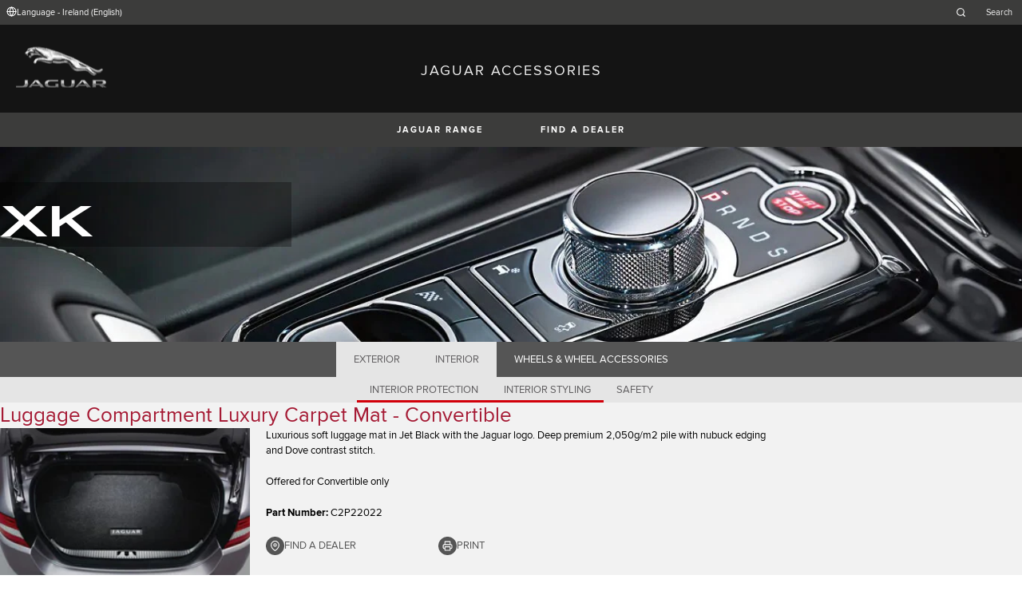

--- FILE ---
content_type: text/html; charset=utf-8
request_url: https://accessories.jaguar.com/ie/en/xk/interior/interior-styling/c2p22022-luggage-compartment-luxury-carpet-mat-convertible/
body_size: 5772
content:

<!doctype html>
<!-- My Little Comment -->
<!--[if lt IE 7]>      <html class="no-js lt-ie9 lt-ie8 lt-ie7 " lang="en-ie"> <![endif]-->
<!--[if IE 7]>         <html class="no-js lt-ie9 lt-ie8 " lang="en-ie"> <![endif]-->
<!--[if IE 8]>         <html class="no-js lt-ie9 " lang="en-ie"> <![endif]-->
<!--[if gt IE 8]><!-->
<html class="no-js" lang="en-ie">
<!--<![endif]-->
<head>
    <!-- Begin Google Tag Manager -->
    <script>
        (function (w, d, s, l, i) {
            w[l] = w[l] || [];
            w[l].push({
                'gtm.start':
                    new Date().getTime(),
                event: 'gtm.js'
            });
            var f = d.getElementsByTagName(s)[0],
                j = d.createElement(s),
                dl = l != 'dataLayer' ? '&l=' + l : '';
            j.async = true;
            j.src =
                '//www.googletagmanager.com/gtm.js?id=' + i + dl;
            f.parentNode.insertBefore(j, f);
        })(window, document, 'script', 'dataLayer', 'GTM-KZQ3W3D');
    </script>
    <!-- End Google Tag Manager -->
    <meta charset="utf-8" />
    <meta http-equiv="X-UA-Compatible" content="IE=edge,chrome=1" />
    <title>JAGUAR ACCESSORIES - XK - INTERIOR - INTERIOR STYLING - Luggage Compartment Luxury Carpet Mat - Convertible</title>
    <meta name="description" content="" />
    <meta name="viewport" content="width=device-width, initial-scale=1, maximum-scale=1">

    <meta property="og:title" content="" />
    <meta property="og:type" content="website" />
    <meta property="og:description" content="" />

    <meta name="twitter:card" content="summary_large_image" />
    <meta name="twitter:site" content="@Jaguar" />
    <meta name="twitter:creator" content="@Jaguar" />
    <meta name="twitter:title" content="" />
    <meta name="twitter:description" content="" />


    <meta charset="UTF-8">
    <meta name="viewport" content="width=device-width, initial-scale=1.0">
    <link rel="stylesheet" href="/front-end/assets/styles/index.jaguar.css?v=1.8.0.0">




                              <script>!function(a){var e="https://s.go-mpulse.net/boomerang/",t="addEventListener";if("False"=="True")a.BOOMR_config=a.BOOMR_config||{},a.BOOMR_config.PageParams=a.BOOMR_config.PageParams||{},a.BOOMR_config.PageParams.pci=!0,e="https://s2.go-mpulse.net/boomerang/";if(window.BOOMR_API_key="29DP7-QTFQP-G3XNC-5KWY2-54PZF",function(){function n(e){a.BOOMR_onload=e&&e.timeStamp||(new Date).getTime()}if(!a.BOOMR||!a.BOOMR.version&&!a.BOOMR.snippetExecuted){a.BOOMR=a.BOOMR||{},a.BOOMR.snippetExecuted=!0;var i,_,o,r=document.createElement("iframe");if(a[t])a[t]("load",n,!1);else if(a.attachEvent)a.attachEvent("onload",n);r.src="javascript:void(0)",r.title="",r.role="presentation",(r.frameElement||r).style.cssText="width:0;height:0;border:0;display:none;",o=document.getElementsByTagName("script")[0],o.parentNode.insertBefore(r,o);try{_=r.contentWindow.document}catch(O){i=document.domain,r.src="javascript:var d=document.open();d.domain='"+i+"';void(0);",_=r.contentWindow.document}_.open()._l=function(){var a=this.createElement("script");if(i)this.domain=i;a.id="boomr-if-as",a.src=e+"29DP7-QTFQP-G3XNC-5KWY2-54PZF",BOOMR_lstart=(new Date).getTime(),this.body.appendChild(a)},_.write("<bo"+'dy onload="document._l();">'),_.close()}}(),"".length>0)if(a&&"performance"in a&&a.performance&&"function"==typeof a.performance.setResourceTimingBufferSize)a.performance.setResourceTimingBufferSize();!function(){if(BOOMR=a.BOOMR||{},BOOMR.plugins=BOOMR.plugins||{},!BOOMR.plugins.AK){var e=""=="true"?1:0,t="",n="clpxk3qxhzc2g2j6pj3q-f-f4f1b4f90-clientnsv4-s.akamaihd.net",i="false"=="true"?2:1,_={"ak.v":"39","ak.cp":"885204","ak.ai":parseInt("564874",10),"ak.ol":"0","ak.cr":8,"ak.ipv":4,"ak.proto":"h2","ak.rid":"1d606b6","ak.r":47358,"ak.a2":e,"ak.m":"a","ak.n":"essl","ak.bpcip":"18.223.117.0","ak.cport":42284,"ak.gh":"23.208.24.235","ak.quicv":"","ak.tlsv":"tls1.3","ak.0rtt":"","ak.0rtt.ed":"","ak.csrc":"-","ak.acc":"","ak.t":"1765702263","ak.ak":"hOBiQwZUYzCg5VSAfCLimQ==EcNxaHRQ6+zGK5YOifE+POf6I77hRu5d/BhgtW+Z/0NtBMEATlQ7Pl2BR5hNN6C8e0nCX3/uXMnh3rFIU/ADhtJUpNtunAY+0+9RcAPFw+KSinZ6zGAaYB7TUqudlEC0GcHvO5JD+vDNmPNNcXFMURol9JAv4bYxR9NE7YIMSjZC1W/IRfkpg5os0tJu1X09apjSApVDlQ2yLuCWWER5+4Io3blEiYEAZAx16g5m+XCqhDINJbRPGbggzSfztlcbeawFoLDRtvVUoEOF0aZgzcpgmcj220PeTvsNqt72nUIPS73sUIyV77fp5pketGgzM66RymPXGtkLvsjXEPIYwH+YxULMoNN1I/FzL0T7DiVyswNtMZky9D4NwHXsXl04qhTZrLGG692Cvuoirhp4TFWMwEPoP9hCZPp9dO5v9xs=","ak.pv":"5","ak.dpoabenc":"","ak.tf":i};if(""!==t)_["ak.ruds"]=t;var o={i:!1,av:function(e){var t="http.initiator";if(e&&(!e[t]||"spa_hard"===e[t]))_["ak.feo"]=void 0!==a.aFeoApplied?1:0,BOOMR.addVar(_)},rv:function(){var a=["ak.bpcip","ak.cport","ak.cr","ak.csrc","ak.gh","ak.ipv","ak.m","ak.n","ak.ol","ak.proto","ak.quicv","ak.tlsv","ak.0rtt","ak.0rtt.ed","ak.r","ak.acc","ak.t","ak.tf"];BOOMR.removeVar(a)}};BOOMR.plugins.AK={akVars:_,akDNSPreFetchDomain:n,init:function(){if(!o.i){var a=BOOMR.subscribe;a("before_beacon",o.av,null,null),a("onbeacon",o.rv,null,null),o.i=!0}return this},is_complete:function(){return!0}}}}()}(window);</script></head>
<body class="jaguar" id="lang-en" data-message-wishlist-added="">

<header>
    <a id="skip-navigation" href="#main-content">Skip Navigation</a>
    <section class="header-content">
        <section class="topbar">
            <nav class="utility">
                <ul class="language-dealer-tools">
                    <li class="language-select icon-switch icon-switch--persist">
                        <button type="button" data-visibility-toggle aria-expanded="false" aria-controls="header-market-selector" class="">
                            <span class="icon-switch__icon">
                                <svg xmlns="http://www.w3.org/2000/svg" class="icon-size--sm" viewBox="0 0 24 24" fill="none" stroke="currentColor" stroke-width="2" stroke-linecap="round" stroke-linejoin="round">
                                    <circle cx="12" cy="12" r="10" />
                                    <line x1="2" y1="12" x2="22" y2="12" />
                                    <path d="M12 2a15.3 15.3 0 0 1 4 10 15.3 15.3 0 0 1-4 10 15.3 15.3 0 0 1-4-10 15.3 15.3 0 0 1 4-10z" />
                                </svg>

                            </span>
                                <span class="icon-switch__text">Language - Ireland (English) </span>
                        </button>
                    </li>

                    <li>
                            <form id="header-search-form" method="get" action="/ie/en/search">
                                <label for="input-query">
                                    <svg xmlns="http://www.w3.org/2000/svg" class="icon-size--sm" viewBox="0 0 24 24" fill="none" stroke="currentColor" stroke-width="2" stroke-linecap="round" stroke-linejoin="round">
                                        <circle cx="11" cy="11" r="8" />
                                        <line x1="21" y1="21" x2="16.65" y2="16.65" />
                                    </svg>




                                    <span class="visuallyhidden">Enter a word or phrase with which to search the contents of the site</span>
                                    <input type="search" name="q" id="input-query" autocomplete="off" placeholder="Search">
                                </label>
                            </form>
                    </li>
                </ul>
            </nav>
        </section>


        <section class="market-selector closed" id="header-market-selector">
            <section class="container">
                <h2>Find Your Country</h2>

                <ul>
                        <li class=""><a href="/gl/en">International (English)</a></li>
                        <li class=""><a href="/au/en">Australia (English)</a></li>
                        <li class=""><a href="/at/de">Austria (German)</a></li>
                        <li class=""><a href="/be/fr">Belgium (French)</a></li>
                        <li class=""><a href="/be/nl">Belgium (Dutch)</a></li>
                        <li class=""><a href="/br/pt">Brazil (Portuguese)</a></li>
                        <li class=""><a href="/ca/en">Canada (English)</a></li>
                        <li class=""><a href="/ca/fr">Canada (French)</a></li>
                        <li class=""><a href="/cn/zh">China (Chinese)</a></li>
                        <li class=""><a href="/cz/cs">Czech Republic (Czech)</a></li>
                        <li class=""><a href="/fr/fr">France (French)</a></li>
                        <li class=""><a href="/de/de">Germany (German)</a></li>
                        <li class=""><a href="/in/en">India (English)</a></li>
                        <li class=""><a href="/ie/en">Ireland (English)</a></li>
                        <li class=""><a href="/it/it">Italy (Italian)</a></li>
                        <li class=""><a href="/jp/ja">Japan (Japanese)</a></li>
                        <li class=""><a href="/ko/ko">Korea (Korea)</a></li>
                        <li class=""><a href="/me/en">MENA (English)</a></li>
                        <li class=""><a href="/mx/es">Mexico (Spanish)</a></li>
                        <li class=""><a href="/nl/nl">Netherlands (Dutch)</a></li>
                        <li class=""><a href="/pl/pl">Poland (Polish)</a></li>
                        <li class=""><a href="/pt/pt">Portugal (Portuguese)</a></li>
                        <li class=""><a href="/ro/ro">Romania (Romania)</a></li>
                        <li class=""><a href="/za/en">South Africa (English)</a></li>
                        <li class=""><a href="/es/es">Spain (Spanish)</a></li>
                        <li class=""><a href="/ch/de">Switzerland (German)</a></li>
                        <li class=""><a href="/ch/fr">Switzerland (French)</a></li>
                        <li class=""><a href="/ch/it">Switzerland (Italian)</a></li>
                        <li class=""><a href="/gb/en">United Kingdom (English)</a></li>
                        <li class=""><a href="/us/en">USA (English)</a></li>
                </ul>
            </section>
        </section>


        <section class="container">
            <a href="/" class="logo">
                <img src="/front-end/assets/img/logo-jaguar.png" alt="Jaguar">
            </a>
            <h1>JAGUAR ACCESSORIES</h1>
        </section>
    </section>
        <section class="header-nav">

            <nav class="primary">
                <ul>

                    <li><button type="button" class="btn" data-visibility-toggle aria-expanded="false" aria-controls="header-carousel--jaguar-range">JAGUAR RANGE</button></li>
                        <li>
                            <button type="button" data-link-external data-target="https://www.jaguar.ie/retailer-locator" class="btn">FIND A DEALER</button>
                        </li>
                </ul>
                <aside class="confirm-modal" data-dismiss-target aria-label="important information" aria-modal="true" role="dialog">
                    <h2>IMPORTANT INFORMATION</h2>
                    <p><p>You are about to leave Jaguar.com. Please note that Jaguar cannot be responsible for any content or validity outside of this domain. Please click on Accept to go ahead, or on Reject to close this window.</p></p>

                    <div class="buttons-container">
                        <button type="button" data-dismiss-trigger>REJECT</button>
                        <a href>ACCEPT</a>
                    </div>

                    <button type="button" aria-label="close the modal" class="dismiss" data-dismiss-trigger></button>
                </aside>
            </nav>

            <section class="carousel closed" id="header-carousel--jaguar-range">
                <div class="carousel__controls">
                    <button class="chevron-left" type="button" id="header-carousel--landrover-range--prev" aria-label="scroll the carousel to see what's next">
                        <div></div>
                    </button>
                    <button class="chevron-right" type="button" id="header-carousel--landrover-range--next" aria-label="scroll the carousel to see what's before">
                        <div></div>
                    </button>
                </div>

                <ul>
                        <li>
                            <a href="/ie/en/i-pace">
                                <img src="/media/1049/model_i-pace.jpg" alt="I-PACE">
                                <p>I-PACE</p>
                            </a>
                        </li>
                        <li>
                            <a href="/ie/en/e-pace">
                                <img src="/media/1046/model_e-pace.jpg" alt="E-PACE">
                                <p>E-PACE</p>
                            </a>
                        </li>
                        <li>
                            <a href="/ie/en/f-pace">
                                <img src="/media/1047/model_f-pace.jpg" alt="F-PACE">
                                <p>F-PACE</p>
                            </a>
                        </li>
                        <li>
                            <a href="/ie/en/xe">
                                <img src="/media/1051/model_xe.jpg" alt="XE">
                                <p>XE</p>
                            </a>
                        </li>
                        <li>
                            <a href="/ie/en/xf">
                                <img src="/media/1052/model_xf.jpg" alt="XF">
                                <p>XF</p>
                            </a>
                        </li>
                        <li>
                            <a href="/ie/en/xf-sportbrake">
                                <img src="/media/1054/model_xf_sportbrake.jpg" alt="XF SPORTBRAKE">
                                <p>XF SPORTBRAKE</p>
                            </a>
                        </li>
                        <li>
                            <a href="/ie/en/xj">
                                <img src="/media/1055/model_xj.jpg" alt="XJ">
                                <p>XJ</p>
                            </a>
                        </li>
                        <li>
                            <a href="/ie/en/f-type">
                                <img src="/media/1048/thumbnail.png" alt="F-TYPE">
                                <p>F-TYPE</p>
                            </a>
                        </li>
                        <li>
                            <a href="/ie/en/xk">
                                <img src="/media/1057/model_xk.jpg" alt="XK">
                                <p>XK</p>
                            </a>
                        </li>
                        <li>
                            <a href="/ie/en/xf-2007-2015">
                                <img src="/media/1053/model_xf_-2007-2015.jpg" alt="XF (2007-2015)">
                                <p>XF (2007-2015)</p>
                            </a>
                        </li>
                        <li>
                            <a href="/ie/en/xf-sportbrake-2012-2015">
                                <img src="/media/1060/model_xf_sportbrake_-2012-2015.jpg" alt="XF SPORTBRAKE (2012-2015)">
                                <p>XF SPORTBRAKE (2012-2015)</p>
                            </a>
                        </li>

                </ul>
            </section>


        </section>
</header>

    <main id="main-content">
    
    <section class="banner-carousel">
        <ol class="banner-carousel__slides">
            <li class="slide" id="slide-1">
                


<div class="image-container">

            <img src="/media/1095/xk.jpg" alt="">
</div>

<div class="text-container">
    <div class="title-container">
        <h2>XK</h2>
        <h3></h3>
    </div>
        <div class="actions">
        </div>
</div>



            </li>
        </ol>
        <ol class="pagination"></ol>
    </section>

<section class="tabs ">
    <div id="tab-section"></div>
    <nav>
            <ul role="tablist" aria-label="top level tabs" class="tabs__main">
                    <li role="tab" aria-selected="false">
                        <a href="/ie/en/xk/exterior/#tab-section">EXTERIOR</a>
                    </li>
                    <li role="tab" aria-selected="true">
                        <a href="/ie/en/xk/interior/#tab-section">INTERIOR</a>
                    </li>
                    <li role="tab" aria-selected="false">
                        <a href="/ie/en/xk/wheels-wheel-accessories/#tab-section">WHEELS &amp; WHEEL ACCESSORIES</a>
                    </li>
            </ul>


        <ul role="tablist" aria-label="secondary tabs" class="tabs__secondary">
                    <li role="tab" aria-selected="false">
                        <a href="/ie/en/xk/interior/interior-protection/#tab-section">INTERIOR PROTECTION</a>
                    </li>
                    <li role="tab" aria-selected="true">
                        <a href="/ie/en/xk/interior/interior-styling/#tab-section">INTERIOR STYLING</a>
                    </li>
                    <li role="tab" aria-selected="false">
                        <a href="/ie/en/xk/interior/safety/#tab-section">SAFETY</a>
                    </li>
        </ul>
        <div class="tabs__secondary-controls">
            <button type="button" class="btn prev chevron-left" aria-label="click to go to the previous item in the list"><div></div></button>
            <button type="button" class="btn next chevron-right" aria-label="click to go to the next item in the list"><div></div></button>
        </div>
    </nav>
</section>

    <section class="content-block bg:color-off-white">
        <a class="print-cta print-block print-only" href="#">More Jaguar Accessories</a>
        <div class="title-container">
            <h1>Luggage Compartment Luxury Carpet Mat - Convertible</h1>
        </div>

        <section class="part-summary">
            <div class="media">
                <div class="image-container">
                        <img src="/catalog-assets/jaguar/c2p22022.jpg" alt="Luggage Compartment Luxury Carpet Mat - Convertible">
                </div>
            </div>

            <div class="text-container">

                    <p>
                        Luxurious soft luggage mat in Jet Black with the Jaguar logo. Deep premium 2,050g/m2 pile with nubuck edging and Dove contrast stitch.
                    </p>
                    <p>
                        Offered for Convertible only
                    </p>

                <p class="code"><strong>Part Number:&nbsp;</strong>C2P22022</p>



                <ul class="part-summary__actions">
                        <li id="retailer">
                            <a class="icon-button"
                               href="https://www.jaguar.ie/retailer-locator" target="_blank">
                                <div class="icon-container">
                                    <svg xmlns="http://www.w3.org/2000/svg" class="icon-size--sm" viewBox="0 0 24 24" fill="none" stroke="currentColor" stroke-width="2" stroke-linecap="round" stroke-linejoin="round">
                                        <path d="M21 10c0 7-9 13-9 13s-9-6-9-13a9 9 0 0 1 18 0z" />
                                        <circle cx="12" cy="10" r="3" />
                                    </svg>
                                </div>
                                FIND A DEALER
                            </a>
                        </li>


                    <li id="print">
                        <button type="button" class="icon-button">
                            <div class="icon-container">
                                <svg xmlns="http://www.w3.org/2000/svg" class="icon-size--sm" viewBox="0 0 24 24" fill="none" stroke="currentColor" stroke-width="2" stroke-linecap="round" stroke-linejoin="round">
                                    <polyline points="6 9 6 2 18 2 18 9" />
                                    <path d="M6 18H4a2 2 0 0 1-2-2v-5a2 2 0 0 1 2-2h16a2 2 0 0 1 2 2v5a2 2 0 0 1-2 2h-2" />
                                    <rect x="6" y="14" width="12" height="8" />
                                </svg>
                            </div>
                            PRINT
                        </button>
                    </li>
                </ul>
            </div>

                <section class="parts-list">
                    <h2>Other Parts in This Group</h2>
                    <ul>
                            <li><a href="/ie/en/xk/interior/interior-styling/c2p22021-luggage-compartment-luxury-carpet-mat-coup&#xE9;/#tab-section">Luggage Compartment Luxury Carpet Mat - Coup&#xE9;</a></li>
                    </ul>
                </section>
        </section>

    </section>

<!-- /ie/en/xk/interior/interior-styling/c2p22022-luggage-compartment-luxury-carpet-mat-convertible/ -->
    </main>
    
<footer>
    <section class="container">
            <section class="footer-nav">
                <nav>

                    <ul>
                            <li><a href="https://www.jaguar.ie/cyber-incident-faqs" target="_blank">CYBER INCIDENT</a></li>
                    </ul>
                </nav>
            </section>
        <section class="footer-content">

                <img src="/front-end/assets/img/logo-text-jaguar.png" alt="The text 'Jaguar' in a bespoke font">

                <p class="copyright">&copy; JAGUAR LAND ROVER LIMITED 2024</p>

            <p class="blurb">
            </p>

                <p><p>Registered Office: Abbey Road, Whitley, Coventry CV3 4LF<br />Registered in England No: 1672070</p></p>

        </section>
    </section>

</footer>


    <script type="module" defer src="/front-end/assets/scripts/main.js?v=1.8.1.0"></script>
</body>
</html>